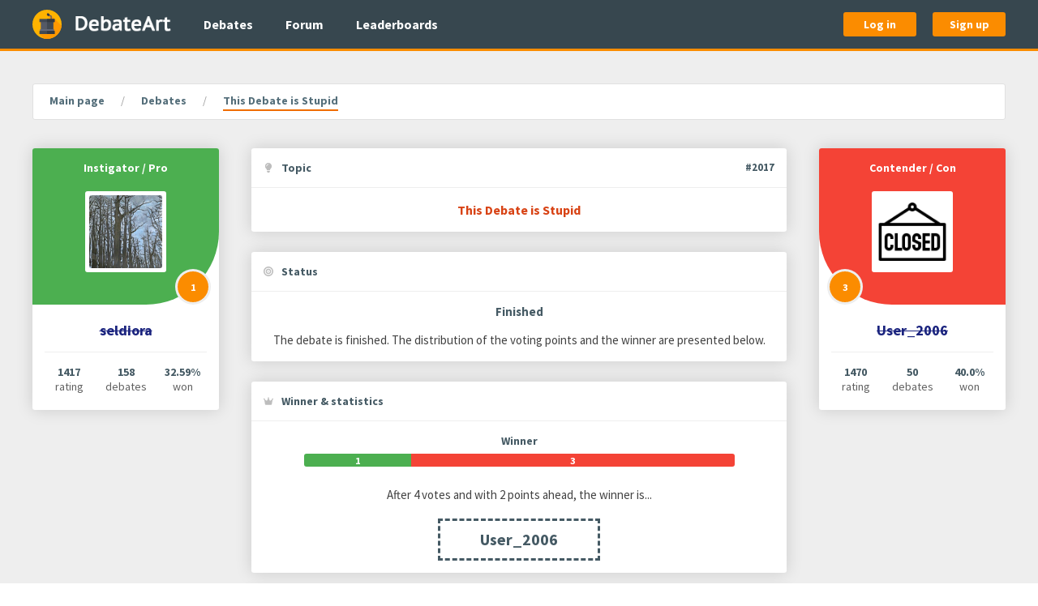

--- FILE ---
content_type: text/html; charset=utf-8
request_url: https://www.debateart.com/debates/2017-this-debate-is-stupid
body_size: 7637
content:
<!DOCTYPE html>
<html lang="en">
  <head>
    <meta charset="utf-8">
    <meta name="viewport" content="width=device-width, initial-scale=1.0, maximum-scale=1">


    <title> This Debate is Stupid </title>

      <meta name="description" content="let the games begin">

<meta content="GBURdjEFAl8gDy0OFhJUXCZAfTQEFX5Aj8K1d7V9LwHLGGd1BsLGTt64" name="csrf-token">





    <link rel="stylesheet" href="/css/main-43dab9dac42965f78698ae893e23090e.css?vsn=d">

    <link rel="apple-touch-icon" sizes="180x180" href="/apple-touch-icon-036f5499fd814a3ec746362065507e44.png?vsn=d">
    <link rel="icon" type="image/png" sizes="32x32" href="/favicon-32x32-833a71dbd46a3a88ebc53ef9b92c4464.png?vsn=d">
    <link rel="icon" type="image/png" sizes="16x16" href="/favicon-16x16-cb8816d658c86e815b9cb7027ecb1c85.png?vsn=d">
    <link rel="manifest" href="/webmanifest-88c6f1dcfbdd91dedaa5de14d5673c29.json?vsn=d">
    <link rel="mask-icon" href="/safari-pinned-tab-c743b3efb912fd1a8fd8e6bcd7f3d211.svg?vsn=d" color="#37474f">
    <link rel="shortcut icon" href="/favicon.ico" type="image/x-icon">
    <meta name="msapplication-TileColor" content="#37474f">
    <meta name="msapplication-TileImage" content="/mstile-150x150-446180539434e1ae3a85d444d2555248.png?vsn=d">
    <meta name="theme-color" content="#37474f">
<meta content="236636366955918" property="fb:app_id"><meta content="2141956212722125" property="fb:pages"><meta content="let the games begin" property="og:description"><meta content="/images/social-sharing/debateart-5361afc372cb60a4e29a559243209d30.jpg?vsn=d" property="og:image"><meta content="DebateArt.com" property="og:image:alt"><meta content="1875" property="og:image:height"><meta content="image/jpeg" property="og:image:type"><meta content="1875" property="og:image:width"><meta content="en_EN" property="og:locale"><meta content="DebateArt.com" property="og:site_name"><meta content="This Debate is Stupid" property="og:title"><meta content="website" property="og:type"><meta content="https://www.debateart.com/debates/2017-this-debate-is-stupid" property="og:url"><meta content="summary" property="twitter:card"><meta content="@DebateArt" property="twitter:creator"><meta content="let the games begin" property="twitter:description"><meta content="/images/social-sharing/debateart-5361afc372cb60a4e29a559243209d30.jpg?vsn=d" property="twitter:image"><meta content="@DebateArt" property="twitter:site"><meta content="This Debate is Stupid" property="twitter:title">


    <script defer src="/js/main-90e0d2a0056268d1909cd93b0af52358.js?vsn=d"></script>
    <script> </script> <!-- It prevents CSS transitions from triggering on page load, fuck knows why -->
  </head>

  <body class="" itemscope itemtype="http://schema.org/WebPage">
<header class="main-header">
  <div class="base-container">
    <div class="main-header__content">
      <a href="/" class="main-header__logo-link" title="Go to main page" aria-label="Go to main page">
        <img src="/images/logos/witness-97e89c0159dd49799b40cdc4204b016d.svg?vsn=d" class="main-header__logo-icon-image" alt="Witness stand">

        <img src="/images/logos/debate-art-bdbdabf603b44edec89b19a40f6c481a.png?vsn=d" class="main-header__logo-text-image" alt="DebateArt">
      </a>

      <nav class="main-header__nav-links">
        <ul class="main-header__nav-links-list">
          <li>
            <a href="/debates" class="main-header__nav-link">
              Debates
            </a>
          </li>

          <li>
            <a href="/forum" class="main-header__nav-link">
              Forum
            </a>
          </li>

          <li>
            <a href="/leaderboard/debates" class="main-header__nav-link">
              Leaderboards
            </a>
          </li>
        </ul>
      </nav>

        <div class="main-header__auth-buttons">
          <a href="/auth/login" class="button main-header__auth-button">
            Log in
          </a>

          <a href="/auth/sign-up" class="button main-header__auth-button">
            Sign up
          </a>
        </div>

      <div class="main-header__offcanvas-toggle">
        <a data-uk-navbar-toggle-icon data-uk-toggle class="main-header__offcanvas-toggle-link uk-navbar-toggle" href="#main-offcanvas" aria-label="Open hidden navigation">
        </a>
      </div>
    </div>
  </div>
</header>
<div id="main-offcanvas" class="main-offcanvas uk-offcanvas" data-uk-offcanvas="overlay: true; mode: push">
  <div class="uk-offcanvas-bar">
    <nav class="main-offcanvas__nav-links">
      <ul class="main-offcanvas__nav-links-list">
        <li class="main-offcanvas__nav-links-list-header">
          General
        </li>

        <li>
<a class="main-offcanvas__nav-link" href="/">
<svg aria-hidden="true" class="main-offcanvas__nav-link-icon" role="img"><use href="/images/font-awesome/solid-0e5db3f20896c591146c801e1871f219.svg?vsn=d#house"></use></svg>
            Home
</a>
        </li>

        <li>
<a class="main-offcanvas__nav-link" href="/debates">
<svg aria-hidden="true" class="main-offcanvas__nav-link-icon" role="img"><use href="/images/font-awesome/solid-0e5db3f20896c591146c801e1871f219.svg?vsn=d#comments"></use></svg>
            Debates
</a>
        </li>

        <li>
<a class="main-offcanvas__nav-link" href="/forum">
<svg aria-hidden="true" class="main-offcanvas__nav-link-icon" role="img"><use href="/images/font-awesome/solid-0e5db3f20896c591146c801e1871f219.svg?vsn=d#align-left"></use></svg>
            Forum
</a>
        </li>

        <li>
<a class="main-offcanvas__nav-link" href="/leaderboard/debates">
<svg aria-hidden="true" class="main-offcanvas__nav-link-icon" role="img"><use href="/images/font-awesome/solid-0e5db3f20896c591146c801e1871f219.svg?vsn=d#chart-line"></use></svg>
            Leaderboards
</a>
        </li>
      </ul>

        <ul class="main-offcanvas__nav-links-list">
          <li class="main-offcanvas__nav-links-list-header">
            Authentication
          </li>

          <li>
<a class="main-offcanvas__nav-link" href="/auth/login">
<svg aria-hidden="true" class="main-offcanvas__nav-link-icon" role="img"><use href="/images/font-awesome/solid-0e5db3f20896c591146c801e1871f219.svg?vsn=d#right-to-bracket"></use></svg>
              Log in
</a>
          </li>

          <li>
<a class="main-offcanvas__nav-link" href="/auth/sign-up">
<svg aria-hidden="true" class="main-offcanvas__nav-link-icon" role="img"><use href="/images/font-awesome/solid-0e5db3f20896c591146c801e1871f219.svg?vsn=d#user-plus"></use></svg>
              Sign up
</a>
          </li>
        </ul>

    </nav>
  </div>
</div>


    <main class="main-content ">
      <div class="base-container">
<nav class="breadcrumbs" aria-label="Breadcrumb">
  <ul itemscope itemprop="breadcrumb" itemtype="https://schema.org/BreadcrumbList" class="breadcrumbs__list">

      <li itemscope itemprop="itemListElement" itemtype="https://schema.org/ListItem" class="breadcrumbs__list-item">

          <a href="/" itemprop="item" class="breadcrumbs__link breadcrumbs__object">
            <span itemprop="name">Main page</span>
          </a>

        <meta itemprop="position" content="1">
      </li>

      <li itemscope itemprop="itemListElement" itemtype="https://schema.org/ListItem" class="breadcrumbs__list-item">

          <a href="/debates" itemprop="item" class="breadcrumbs__link breadcrumbs__object">
            <span itemprop="name">Debates</span>
          </a>

        <meta itemprop="position" content="2">
      </li>

      <li itemscope itemprop="itemListElement" itemtype="https://schema.org/ListItem" class="breadcrumbs__list-item">

          <span itemprop="name" class="breadcrumbs__text breadcrumbs__object">
This Debate is Stupid
          </span>

        <meta itemprop="position" content="3">
      </li>

  </ul>
</nav>
<div class="debate-show">
  <div class="debate-show__details">


<div class="debate-show__participant debate-show__participant--left debate-show__participant--pro">
  <div class="debate-show__participant-top">
    <div class="debate-show__participant-position">
Instigator / Pro
    </div>

    <div class="debate-show__participant-avatar">
      <a href="/members/seldiora" class="debate-show__participant-avatar-link" aria-label="Go to instigator's profile page">
<img alt="seldiora&#39;s avatar" class="debate-show__participant-avatar-image" src="https://files.debateart.com/profile_avatars/1381/naguumeubx3hpieoje2gmgfhoy3srkbi.jpg">
      </a>
    </div>

      <div class="debate-show__participant-points-wrap">
        <div class="debate-show__participant-points" data-uk-tooltip="The total number of received voting points">
1
        </div>
      </div>

  </div>

  <div class="debate-show__participant-body">
    <div class="debate-show__participant-username">
      <a href="/members/seldiora" class="debate-show__participant-username-link debate-show__participant-username-link--banned">
seldiora
      </a>
    </div>

    <div class="debate-show__participant-stats">
      <div class="debate-show__participant-stats-item">
        <div class="debate-show__participant-stats-number">
1417
        </div>

        <div class="debate-show__participant-stats-text">
          rating
        </div>
      </div>

      <div class="debate-show__participant-stats-item">
        <div class="debate-show__participant-stats-number">
158
        </div>

        <div class="debate-show__participant-stats-text">
          debates
        </div>
      </div>

      <div class="debate-show__participant-stats-item">
        <div class="debate-show__participant-stats-number">
32.59%
        </div>

        <div class="debate-show__participant-stats-text">
          won
        </div>
      </div>
    </div>
  </div>
</div>
    <div class="debate-show__state">
<div class="debate-show__topic debate-show__state-box">
  <div class="debate-show__state-box-header debate-show__state-box-item">
<svg aria-hidden="true" class="debate-show__state-box-header-icon" role="img"><use href="/images/font-awesome/solid-0e5db3f20896c591146c801e1871f219.svg?vsn=d#lightbulb"></use></svg>
    <div class="debate-show__state-box-header-text">
      Topic
    </div>

      <a href="/debates/2017-this-debate-is-stupid" rel="nofollow" class="debate-show__topic-number" title="Debate's number">
#2017
      </a>

  </div>

  <div class="debate-show__state-box-body">
    <h1 class="debate-show__topic-text debate-show__state-box-item">
This Debate is Stupid
    </h1>
  </div>
</div>

<div class="debate-show__status debate-show__state-box">
  <div class="debate-show__state-box-header debate-show__state-box-item">
<svg aria-hidden="true" class="debate-show__state-box-header-icon" role="img"><use href="/images/font-awesome/solid-0e5db3f20896c591146c801e1871f219.svg?vsn=d#bullseye"></use></svg>
    <div class="debate-show__state-box-header-text">
      Status
    </div>
  </div>

  <div class="debate-show__state-box-body">
    <div class="debate-show__status-name debate-show__state-box-item">
Finished
    </div>

    <p class="debate-show__status-description debate-show__state-box-item">
The debate is finished. The distribution of the voting points and the winner are presented below.
    </p>




  </div>
</div>

<div class="debate-show__winner debate-show__state-box">
  <div class="debate-show__state-box-header debate-show__state-box-item">
<svg aria-hidden="true" class="debate-show__state-box-header-icon" role="img"><use href="/images/font-awesome/solid-0e5db3f20896c591146c801e1871f219.svg?vsn=d#crown"></use></svg>
    <div class="debate-show__state-box-header-text">
      Winner & statistics
    </div>
  </div>

  <div class="debate-show__state-box-body">
    <div class="debate-show__winner-bars debate-show__state-box-item">


        <div class="debate-show__winner-bar">
          <div class="debate-show__winner-bar-label">
Winner
          </div>


          <div class="debate-show__winner-bar-strip">
            <div class="debate-show__winner-bar-strip-part debate-show__winner-bar-strip-part--left debate-show__winner-bar-strip-part--pro" style="flex-basis: 25%">
1
            </div>

            <div class="debate-show__winner-bar-strip-part debate-show__winner-bar-strip-part--right debate-show__winner-bar-strip-part--con" style="flex-basis: 75%">
3
            </div>
          </div>
        </div>

    </div>

    <p class="debate-show__winner-pretext debate-show__state-box-item">
After 4 votes and with 2 points ahead, the winner is...
    </p>

    <div class="debate-show__winner-name debate-show__state-box-item">
      <div class="debate-show__winner-name-text">
User_2006
      </div>
    </div>
  </div>
</div>



<div class="debate-show__tags debate-show__state-box">
  <div class="debate-show__state-box-header debate-show__state-box-item">
<svg aria-hidden="true" class="debate-show__state-box-header-icon" role="img"><use href="/images/font-awesome/solid-0e5db3f20896c591146c801e1871f219.svg?vsn=d#tag"></use></svg>
    <div class="debate-show__state-box-header-text">
      Tags
    </div>
  </div>

  <div class="debate-show__state-box-body">
    <div class="debate-show__state-box-item debate-show__tags-list">

        <div class="debate-show__tags-item">
          <a class="debate-show__tags-link" href="/tags/10001-miscellaneous/debates" title="Show information about this tag">
Miscellaneous
          </a>
        </div>

    </div>
  </div>
</div>


<div class="debate-show__params debate-show__state-box debate-show__state-box--compressed">
  <div class="debate-show__state-box-header debate-show__state-box-item">
<svg aria-hidden="true" class="debate-show__state-box-header-icon" role="img"><use href="/images/font-awesome/solid-0e5db3f20896c591146c801e1871f219.svg?vsn=d#circle-info"></use></svg>
    <div class="debate-show__state-box-header-text">
      Parameters
    </div>
  </div>

  <div class="debate-show__state-box-body">
    <dl>
      <div class="debate-show__params-item debate-show__state-box-item">
        <dt class="debate-show__params-item-name">
Publication date
        </dt>

        <dd class="debate-show__params-item-value">

<time datetime="2020-05-17T01:33:01Z">05.17.2020 01:33AM</time>

        </dd>
      </div>

      <div class="debate-show__params-item debate-show__state-box-item">
        <dt class="debate-show__params-item-name">
Last updated date
        </dt>

        <dd class="debate-show__params-item-value">
<time datetime="2020-05-25T00:28:15Z">05.25.2020 12:28AM</time>
        </dd>
      </div>

      <div class="debate-show__params-item debate-show__state-box-item">
        <dt class="debate-show__params-item-name">
Type
        </dt>

        <dd class="debate-show__params-item-value">
Standard
        </dd>
      </div>

      <div class="debate-show__params-item debate-show__state-box-item">
        <dt class="debate-show__params-item-name">
Number of rounds
        </dt>

        <dd class="debate-show__params-item-value">
1
        </dd>
      </div>

      <div class="debate-show__params-item debate-show__state-box-item">
        <dt class="debate-show__params-item-name">
Time for argument
        </dt>

        <dd class="debate-show__params-item-value">
One day
        </dd>
      </div>

      <div class="debate-show__params-item debate-show__state-box-item">
        <dt class="debate-show__params-item-name">
Max argument characters
        </dt>

        <dd class="debate-show__params-item-value">
100
        </dd>
      </div>

      <div class="debate-show__params-item debate-show__state-box-item">
        <dt class="debate-show__params-item-name">
Voting period
        </dt>

        <dd class="debate-show__params-item-value">
One week
        </dd>
      </div>

      <div class="debate-show__params-item debate-show__state-box-item">
        <dt class="debate-show__params-item-name">
Point system
        </dt>

        <dd class="debate-show__params-item-value">
Winner selection
        </dd>
      </div>

      <div class="debate-show__params-item debate-show__state-box-item">
        <dt class="debate-show__params-item-name">
Voting system
        </dt>

        <dd class="debate-show__params-item-value">
Open
        </dd>
      </div>

    </dl>
  </div>
</div>
    </div>



<div class="debate-show__participant debate-show__participant--right debate-show__participant--con ">
  <div class="debate-show__participant-top">
    <div class="debate-show__participant-position">
Contender / Con
    </div>

    <div class="debate-show__participant-avatar">

        <a href="/members/User_2006" class="debate-show__participant-avatar-link" aria-label="Go to contender's profile page">
<img alt="User_2006&#39;s avatar" class="debate-show__participant-avatar-image" src="https://files.debateart.com/profile_avatars/1287/ckcvzytrtf2ae2xhyzo6vjnddcumlvhj.png">
        </a>

    </div>

      <div class="debate-show__participant-points-wrap">
        <div class="debate-show__participant-points" data-uk-tooltip="The total number of received voting points">
3
        </div>
      </div>

  </div>

  <div class="debate-show__participant-body">
    <div class="debate-show__participant-username">

        <a href="/members/User_2006" class="debate-show__participant-username-link debate-show__participant-username-link--banned">
User_2006
        </a>

    </div>

    <div class="debate-show__participant-stats">
      <div class="debate-show__participant-stats-item">
        <div class="debate-show__participant-stats-number">

1470

        </div>

        <div class="debate-show__participant-stats-text">
          rating
        </div>
      </div>

      <div class="debate-show__participant-stats-item">
        <div class="debate-show__participant-stats-number">

50

        </div>

        <div class="debate-show__participant-stats-text">
          debates
        </div>
      </div>

      <div class="debate-show__participant-stats-item">
        <div class="debate-show__participant-stats-number">

40.0%

        </div>

        <div class="debate-show__participant-stats-text">
          won
        </div>
      </div>
    </div>
  </div>
</div>
  </div>

  <div class="debate-show__main-content">
<div class="debate-show__description debate-show__state-box">
  <div class="debate-show__state-box-header debate-show__state-box-item">
<svg aria-hidden="true" class="debate-show__state-box-header-icon" role="img"><use href="/images/font-awesome/solid-0e5db3f20896c591146c801e1871f219.svg?vsn=d#align-justify"></use></svg>
    <div class="debate-show__state-box-header-text debate-show__state-box-header-text--wide">
      Description
    </div>
  </div>

  <div class="debate-show__state-box-body">

    <div class="debate-show__description-text  debate-show__state-box-item">

<p class="debate-show__description-text-block">&quot;stupid&quot; definition: having or showing a great lack of intelligence or common sense.</p>
<p class="debate-show__description-text-block">This debate: this exact argument we are having</p>
<p class="debate-show__description-text-block">Burden of proof is shared</p>


    </div>
  </div>
</div>

<ul class="debate-show__tabs" role="tablist" aria-label="Debate's content sections">
  <li class="debate-show__tab debate-show__tab--active" role="presentation">
    <a href="#" id="arguments-tab-link" class="debate-show__tab-link" data-tab="arguments" role="tab" rel="nofollow" aria-selected="true" aria-controls="arguments-tab-panel">
      Arguments (
      <span class="debate-show__tab-counter">
2
      </span>
      )
    </a>
  </li>

  <li class="debate-show__tab " role="presentation">
    <a href="#" id="comments-tab-link" class="debate-show__tab-link" data-tab="comments" role="tab" rel="nofollow" aria-selected="false" aria-controls="comments-tab-panel">
      Comments (
      <span class="debate-show__tab-counter">
13
      </span>
      )
    </a>
  </li>

  <li class="debate-show__tab " role="presentation">
    <a href="#" id="votes-tab-link" class="debate-show__tab-link" data-tab="votes" role="tab" rel="nofollow" aria-selected="false" aria-controls="votes-tab-panel">
      Votes (
      <span class="debate-show__tab-counter">
4
      </span>
      )
    </a>
  </li>
</ul>
    <div class="debate-show__tab-panels">

<div id="arguments-tab-panel" class="debate-show__tab-panel debate-show__tab-panel--active" role="tabpanel" aria-hidden="false" aria-labelledby="arguments-tab-link">

    <div class="debate-show__round">
      <div class="debate-show__round-label debate-show__round-label--1">
        Round 1
      </div>



  <div data-number="1" class="debate-show__argument debate-show__item ">
    <div class="debate-show__item-author">
      <div class="debate-show__item-author-avatar">
        <a href="/members/seldiora" class="debate-show__item-author-avatar-link" aria-label="Go to authors's profile page">
<img alt="seldiora&#39;s avatar" class="debate-show__item-author-avatar-image" src="https://files.debateart.com/profile_avatars/1381/naguumeubx3hpieoje2gmgfhoy3srkbi.jpg">
        </a>
      </div>

      <div class="debate-show__item-author-details">
        <div class="debate-show__item-author-username">
          <a href="/members/seldiora" class="debate-show__item-author-username-link debate-show__item-author-username-link--banned">
seldiora
          </a>
        </div>

        <div class="debate-show__item-author-timestamp">
<time datetime="2020-05-18T00:25:55Z">05.18.2020 12:25AM</time>
        </div>
      </div>
    </div>

    <div class="debate-show__item-meta">
      <div class="debate-show__argument-role">
Pro
      </div>

      <a href="/debates/2017-this-debate-is-stupid?argument_number=1" rel="nofollow" class="debate-show__item-anchor" title="Link to this argument" aria-label="Link to argument number 1">
#1
      </a>
    </div>

      <div class="debate-show__argument-text">
<div>this debate is stupid because I can't even refute my opponent. Also the character limit is too short.</div>
      </div>

  </div>




  <div data-number="2" class="debate-show__argument debate-show__item ">
    <div class="debate-show__item-author">
      <div class="debate-show__item-author-avatar">
        <a href="/members/User_2006" class="debate-show__item-author-avatar-link" aria-label="Go to authors's profile page">
<img alt="User_2006&#39;s avatar" class="debate-show__item-author-avatar-image" src="https://files.debateart.com/profile_avatars/1287/ckcvzytrtf2ae2xhyzo6vjnddcumlvhj.png">
        </a>
      </div>

      <div class="debate-show__item-author-details">
        <div class="debate-show__item-author-username">
          <a href="/members/User_2006" class="debate-show__item-author-username-link debate-show__item-author-username-link--banned">
User_2006
          </a>
        </div>

        <div class="debate-show__item-author-timestamp">
<time datetime="2020-05-18T00:28:15Z">05.18.2020 12:28AM</time>
        </div>
      </div>
    </div>

    <div class="debate-show__item-meta">
      <div class="debate-show__argument-role">
Con
      </div>

      <a href="/debates/2017-this-debate-is-stupid?argument_number=2" rel="nofollow" class="debate-show__item-anchor" title="Link to this argument" aria-label="Link to argument number 2">
#2
      </a>
    </div>

      <div class="debate-show__argument-text">
<div>Accepting a debate is not stupid. An ability and desire to debate demonstrate real intelligence.<br /></div>
      </div>

  </div>

    </div>

</div>

<div id="comments-tab-panel" class="debate-show__tab-panel " role="tabpanel" aria-hidden="true" aria-labelledby="comments-tab-link">




    <div class="debate-show__comments">




<div data-number="13" class="debate-show__comment debate-show__item  ">
  <div class="debate-show__item-author">
    <div class="debate-show__item-author-avatar">
      <a href="/members/User_2006" class="debate-show__item-author-avatar-link" aria-label="Go to author's profile page">
<img alt="User_2006&#39;s avatar" class="debate-show__item-author-avatar-image" src="https://files.debateart.com/profile_avatars/1287/ckcvzytrtf2ae2xhyzo6vjnddcumlvhj.png">
      </a>
    </div>

    <div class="debate-show__item-author-details">
      <div class="debate-show__item-author-username">
        <a href="/members/User_2006" class="debate-show__item-author-username-link debate-show__item-author-username-link--banned">
User_2006
        </a>
      </div>

      <div class="debate-show__item-author-timestamp">
<time datetime="2020-05-18T02:57:14Z">05.18.2020 02:57AM</time>
      </div>
    </div>
  </div>

  <div class="debate-show__item-meta">

    <a href="/debates/2017/comments/26610" rel="nofollow" class="debate-show__item-anchor" title="Link to this comment" aria-label="Link to a comment number 13">
#13
    </a>
  </div>

    <div class="debate-show__comment-mentions">
      <span class="debate-show__comment-mentions-pointer"> --> </span>

        <div class="debate-show__comment-mention ">
          <span class="debate-show__comment-mention-text">
@truthbomb
          </span>
        </div>

    </div>

  <div class="debate-show__comment-text debate-show__item-text">
<p class="debate-show__item-text-block">Did you come from DDO? Because this is how DDO verifies.</p>

  </div>
</div>




<div data-number="12" class="debate-show__comment debate-show__item  ">
  <div class="debate-show__item-author">
    <div class="debate-show__item-author-avatar">
      <a href="/members/truthbomb" class="debate-show__item-author-avatar-link" aria-label="Go to author's profile page">
<img alt="truthbomb&#39;s avatar" class="debate-show__item-author-avatar-image" src="https://secure.gravatar.com/avatar/3e428eae34e34887e1ec25c701965bba?s=400&amp;d=identicon">
      </a>
    </div>

    <div class="debate-show__item-author-details">
      <div class="debate-show__item-author-username">
        <a href="/members/truthbomb" class="debate-show__item-author-username-link debate-show__item-author-username-link--banned">
truthbomb
        </a>
      </div>

      <div class="debate-show__item-author-timestamp">
<time datetime="2020-05-18T01:56:14Z">05.18.2020 01:56AM</time>
      </div>
    </div>
  </div>

  <div class="debate-show__item-meta">

    <a href="/debates/2017/comments/26600" rel="nofollow" class="debate-show__item-anchor" title="Link to this comment" aria-label="Link to a comment number 12">
#12
    </a>
  </div>

  <div class="debate-show__comment-text debate-show__item-text">
<p class="debate-show__item-text-block">Cool, I thought it might involve a verified phone number or something.</p>

  </div>
</div>




<div data-number="11" class="debate-show__comment debate-show__item  ">
  <div class="debate-show__item-author">
    <div class="debate-show__item-author-avatar">
      <a href="/members/Barney" class="debate-show__item-author-avatar-link" aria-label="Go to author's profile page">
<img alt="Barney&#39;s avatar" class="debate-show__item-author-avatar-image" src="https://files.debateart.com/profile_avatars/89/fuewugudl5su642un2ekwp64yvr6qhwr.png">
      </a>
    </div>

    <div class="debate-show__item-author-details">
      <div class="debate-show__item-author-username">
        <a href="/members/Barney" class="debate-show__item-author-username-link debate-show__item-author-username-link--privileged">
Barney
        </a>
      </div>

      <div class="debate-show__item-author-timestamp">
<time datetime="2020-05-18T01:54:04Z">05.18.2020 01:54AM</time>
      </div>
    </div>
  </div>

  <div class="debate-show__item-meta">

    <a href="/debates/2017/comments/26598" rel="nofollow" class="debate-show__item-anchor" title="Link to this comment" aria-label="Link to a comment number 11">
#11
    </a>
  </div>

    <div class="debate-show__comment-mentions">
      <span class="debate-show__comment-mentions-pointer"> --> </span>

        <div class="debate-show__comment-mention ">
          <span class="debate-show__comment-mention-text">
@truthbomb
          </span>
        </div>

    </div>

  <div class="debate-show__comment-text debate-show__item-text">
<p class="debate-show__item-text-block">Pretty much you need to complete two debates or play a game of Mafia, then you can vote.</p>

  </div>
</div>




<div data-number="10" class="debate-show__comment debate-show__item  ">
  <div class="debate-show__item-author">
    <div class="debate-show__item-author-avatar">
      <a href="/members/truthbomb" class="debate-show__item-author-avatar-link" aria-label="Go to author's profile page">
<img alt="truthbomb&#39;s avatar" class="debate-show__item-author-avatar-image" src="https://secure.gravatar.com/avatar/3e428eae34e34887e1ec25c701965bba?s=400&amp;d=identicon">
      </a>
    </div>

    <div class="debate-show__item-author-details">
      <div class="debate-show__item-author-username">
        <a href="/members/truthbomb" class="debate-show__item-author-username-link debate-show__item-author-username-link--banned">
truthbomb
        </a>
      </div>

      <div class="debate-show__item-author-timestamp">
<time datetime="2020-05-18T01:49:18Z">05.18.2020 01:49AM</time>
      </div>
    </div>
  </div>

  <div class="debate-show__item-meta">

    <a href="/debates/2017/comments/26597" rel="nofollow" class="debate-show__item-anchor" title="Link to this comment" aria-label="Link to a comment number 10">
#10
    </a>
  </div>

  <div class="debate-show__comment-text debate-show__item-text">
<p class="debate-show__item-text-block">How do I vote?</p>

  </div>
</div>




<div data-number="9" class="debate-show__comment debate-show__item  ">
  <div class="debate-show__item-author">
    <div class="debate-show__item-author-avatar">
      <a href="/members/seldiora" class="debate-show__item-author-avatar-link" aria-label="Go to author's profile page">
<img alt="seldiora&#39;s avatar" class="debate-show__item-author-avatar-image" src="https://files.debateart.com/profile_avatars/1381/naguumeubx3hpieoje2gmgfhoy3srkbi.jpg">
      </a>
    </div>

    <div class="debate-show__item-author-details">
      <div class="debate-show__item-author-username">
        <a href="/members/seldiora" class="debate-show__item-author-username-link debate-show__item-author-username-link--banned">
seldiora
        </a>
      </div>

      <div class="debate-show__item-author-timestamp">
<time datetime="2020-05-18T00:33:01Z">05.18.2020 12:33AM</time>
      </div>
    </div>
  </div>

  <div class="debate-show__item-meta">

    <a href="/debates/2017/comments/26595" rel="nofollow" class="debate-show__item-anchor" title="Link to this comment" aria-label="Link to a comment number 9">
#9
    </a>
  </div>

  <div class="debate-show__comment-text debate-show__item-text">
<p class="debate-show__item-text-block">oh, not bad...</p>

  </div>
</div>




<div data-number="8" class="debate-show__comment debate-show__item  ">
  <div class="debate-show__item-author">
    <div class="debate-show__item-author-avatar">
      <a href="/members/User_2006" class="debate-show__item-author-avatar-link" aria-label="Go to author's profile page">
<img alt="User_2006&#39;s avatar" class="debate-show__item-author-avatar-image" src="https://files.debateart.com/profile_avatars/1287/ckcvzytrtf2ae2xhyzo6vjnddcumlvhj.png">
      </a>
    </div>

    <div class="debate-show__item-author-details">
      <div class="debate-show__item-author-username">
        <a href="/members/User_2006" class="debate-show__item-author-username-link debate-show__item-author-username-link--banned">
User_2006
        </a>
      </div>

      <div class="debate-show__item-author-timestamp">
<time datetime="2020-05-18T00:27:16Z">05.18.2020 12:27AM</time>
      </div>
    </div>
  </div>

  <div class="debate-show__item-meta">

    <a href="/debates/2017/comments/26594" rel="nofollow" class="debate-show__item-anchor" title="Link to this comment" aria-label="Link to a comment number 8">
#8
    </a>
  </div>

  <div class="debate-show__comment-text debate-show__item-text">
<p class="debate-show__item-text-block">Okie, it is intentional.</p>

  </div>
</div>




<div data-number="7" class="debate-show__comment debate-show__item  ">
  <div class="debate-show__item-author">
    <div class="debate-show__item-author-avatar">
      <a href="/members/User_2006" class="debate-show__item-author-avatar-link" aria-label="Go to author's profile page">
<img alt="User_2006&#39;s avatar" class="debate-show__item-author-avatar-image" src="https://files.debateart.com/profile_avatars/1287/ckcvzytrtf2ae2xhyzo6vjnddcumlvhj.png">
      </a>
    </div>

    <div class="debate-show__item-author-details">
      <div class="debate-show__item-author-username">
        <a href="/members/User_2006" class="debate-show__item-author-username-link debate-show__item-author-username-link--banned">
User_2006
        </a>
      </div>

      <div class="debate-show__item-author-timestamp">
<time datetime="2020-05-17T20:45:50Z">05.17.2020 08:45PM</time>
      </div>
    </div>
  </div>

  <div class="debate-show__item-meta">

    <a href="/debates/2017/comments/26581" rel="nofollow" class="debate-show__item-anchor" title="Link to this comment" aria-label="Link to a comment number 7">
#7
    </a>
  </div>

  <div class="debate-show__comment-text debate-show__item-text">
<p class="debate-show__item-text-block">100 characters?? That is not enough to unleash my true potential. I usually write 2000 characters in a normal debate on a good day.</p>

  </div>
</div>




<div data-number="6" class="debate-show__comment debate-show__item  ">
  <div class="debate-show__item-author">
    <div class="debate-show__item-author-avatar">
      <a href="/members/Fruit_Inspector" class="debate-show__item-author-avatar-link" aria-label="Go to author's profile page">
<img alt="Fruit_Inspector&#39;s avatar" class="debate-show__item-author-avatar-image" src="https://files.debateart.com/profile_avatars/965/lf4wmyothmhchcbzfpn2fjiabnd6af3k.png">
      </a>
    </div>

    <div class="debate-show__item-author-details">
      <div class="debate-show__item-author-username">
        <a href="/members/Fruit_Inspector" class="debate-show__item-author-username-link">
Fruit_Inspector
        </a>
      </div>

      <div class="debate-show__item-author-timestamp">
<time datetime="2020-05-17T13:55:19Z">05.17.2020 01:55PM</time>
      </div>
    </div>
  </div>

  <div class="debate-show__item-meta">

    <a href="/debates/2017/comments/26575" rel="nofollow" class="debate-show__item-anchor" title="Link to this comment" aria-label="Link to a comment number 6">
#6
    </a>
  </div>

  <div class="debate-show__comment-text debate-show__item-text">
<p class="debate-show__item-text-block">Defining your terms is a very smart move in any debate...wait a minute...</p>

  </div>
</div>




<div data-number="5" class="debate-show__comment debate-show__item  ">
  <div class="debate-show__item-author">
    <div class="debate-show__item-author-avatar">
      <a href="/members/Melcharaz" class="debate-show__item-author-avatar-link" aria-label="Go to author's profile page">
<img alt="Melcharaz&#39;s avatar" class="debate-show__item-author-avatar-image" src="https://files.debateart.com/profile_avatars/593/cqkulk7ssojobwnpsljvmarwgchabmgg.jpg">
      </a>
    </div>

    <div class="debate-show__item-author-details">
      <div class="debate-show__item-author-username">
        <a href="/members/Melcharaz" class="debate-show__item-author-username-link debate-show__item-author-username-link--banned">
Melcharaz
        </a>
      </div>

      <div class="debate-show__item-author-timestamp">
<time datetime="2020-05-17T04:13:45Z">05.17.2020 04:13AM</time>
      </div>
    </div>
  </div>

  <div class="debate-show__item-meta">

    <a href="/debates/2017/comments/26568" rel="nofollow" class="debate-show__item-anchor" title="Link to this comment" aria-label="Link to a comment number 5">
#5
    </a>
  </div>

  <div class="debate-show__comment-text debate-show__item-text">
<p class="debate-show__item-text-block">Alrighty. Have fun!</p>

  </div>
</div>




<div data-number="4" class="debate-show__comment debate-show__item  ">
  <div class="debate-show__item-author">
    <div class="debate-show__item-author-avatar">
      <a href="/members/User_2006" class="debate-show__item-author-avatar-link" aria-label="Go to author's profile page">
<img alt="User_2006&#39;s avatar" class="debate-show__item-author-avatar-image" src="https://files.debateart.com/profile_avatars/1287/ckcvzytrtf2ae2xhyzo6vjnddcumlvhj.png">
      </a>
    </div>

    <div class="debate-show__item-author-details">
      <div class="debate-show__item-author-username">
        <a href="/members/User_2006" class="debate-show__item-author-username-link debate-show__item-author-username-link--banned">
User_2006
        </a>
      </div>

      <div class="debate-show__item-author-timestamp">
<time datetime="2020-05-17T03:51:00Z">05.17.2020 03:51AM</time>
      </div>
    </div>
  </div>

  <div class="debate-show__item-meta">

    <a href="/debates/2017/comments/26564" rel="nofollow" class="debate-show__item-anchor" title="Link to this comment" aria-label="Link to a comment number 4">
#4
    </a>
  </div>

  <div class="debate-show__comment-text debate-show__item-text">
<p class="debate-show__item-text-block">This time, I am not being the semantic man I had been. Being pragmatic is rather useful in this debate.</p>

  </div>
</div>




<div data-number="3" class="debate-show__comment debate-show__item  ">
  <div class="debate-show__item-author">
    <div class="debate-show__item-author-avatar">
      <a href="/members/Melcharaz" class="debate-show__item-author-avatar-link" aria-label="Go to author's profile page">
<img alt="Melcharaz&#39;s avatar" class="debate-show__item-author-avatar-image" src="https://files.debateart.com/profile_avatars/593/cqkulk7ssojobwnpsljvmarwgchabmgg.jpg">
      </a>
    </div>

    <div class="debate-show__item-author-details">
      <div class="debate-show__item-author-username">
        <a href="/members/Melcharaz" class="debate-show__item-author-username-link debate-show__item-author-username-link--banned">
Melcharaz
        </a>
      </div>

      <div class="debate-show__item-author-timestamp">
<time datetime="2020-05-17T03:40:22Z">05.17.2020 03:40AM</time>
      </div>
    </div>
  </div>

  <div class="debate-show__item-meta">

    <a href="/debates/2017/comments/26561" rel="nofollow" class="debate-show__item-anchor" title="Link to this comment" aria-label="Link to a comment number 3">
#3
    </a>
  </div>

  <div class="debate-show__comment-text debate-show__item-text">
<p class="debate-show__item-text-block">Semantically. Every debate is stupid.<br>
Stupid<br>
Having or showing a great lack of intelligence or common sense.<br>
Only if we become omniscient is any debate not stupid. But then again, it would be stupid to have a debate if you are omniscient. Unless you just want a non omniscient being to realize they are stupid.</p>
<p class="debate-show__item-text-block">This would be better debate, i think.</p>

  </div>
</div>




<div data-number="2" class="debate-show__comment debate-show__item  ">
  <div class="debate-show__item-author">
    <div class="debate-show__item-author-avatar">
      <a href="/members/User_2006" class="debate-show__item-author-avatar-link" aria-label="Go to author's profile page">
<img alt="User_2006&#39;s avatar" class="debate-show__item-author-avatar-image" src="https://files.debateart.com/profile_avatars/1287/ckcvzytrtf2ae2xhyzo6vjnddcumlvhj.png">
      </a>
    </div>

    <div class="debate-show__item-author-details">
      <div class="debate-show__item-author-username">
        <a href="/members/User_2006" class="debate-show__item-author-username-link debate-show__item-author-username-link--banned">
User_2006
        </a>
      </div>

      <div class="debate-show__item-author-timestamp">
<time datetime="2020-05-17T03:09:43Z">05.17.2020 03:09AM</time>
      </div>
    </div>
  </div>

  <div class="debate-show__item-meta">

    <a href="/debates/2017/comments/26560" rel="nofollow" class="debate-show__item-anchor" title="Link to this comment" aria-label="Link to a comment number 2">
#2
    </a>
  </div>

  <div class="debate-show__comment-text debate-show__item-text">
<p class="debate-show__item-text-block">I know this may seem like an easy win for me, but strong disagreement exists.</p>

  </div>
</div>




<div data-number="1" class="debate-show__comment debate-show__item  ">
  <div class="debate-show__item-author">
    <div class="debate-show__item-author-avatar">
      <a href="/members/Barney" class="debate-show__item-author-avatar-link" aria-label="Go to author's profile page">
<img alt="Barney&#39;s avatar" class="debate-show__item-author-avatar-image" src="https://files.debateart.com/profile_avatars/89/fuewugudl5su642un2ekwp64yvr6qhwr.png">
      </a>
    </div>

    <div class="debate-show__item-author-details">
      <div class="debate-show__item-author-username">
        <a href="/members/Barney" class="debate-show__item-author-username-link debate-show__item-author-username-link--privileged">
Barney
        </a>
      </div>

      <div class="debate-show__item-author-timestamp">
<time datetime="2020-05-17T01:54:50Z">05.17.2020 01:54AM</time>
      </div>
    </div>
  </div>

  <div class="debate-show__item-meta">

    <a href="/debates/2017/comments/26556" rel="nofollow" class="debate-show__item-anchor" title="Link to this comment" aria-label="Link to a comment number 1">
#1
    </a>
  </div>

    <div class="debate-show__comment-mentions">
      <span class="debate-show__comment-mentions-pointer"> --> </span>

        <div class="debate-show__comment-mention ">
          <span class="debate-show__comment-mention-text">
@seldiora
          </span>
        </div>

    </div>

  <div class="debate-show__comment-text debate-show__item-text">
<p class="debate-show__item-text-block">I suggest making it two rounds, as single rounds deny you any chance to make dumb replies, in turn automatically dropping every point con raises. Which yes is stupid, but perhaps too stupid to give you the win you seek.</p>

  </div>
</div>

    </div>


</div>

<div id="votes-tab-panel" class="debate-show__tab-panel " role="tabpanel" aria-hidden="true" aria-labelledby="votes-tab-link">




    <div class="debate-show__votes">



<div data-number="4" class="debate-show__vote debate-show__item ">
  <div class="debate-show__item-author">
    <div class="debate-show__item-author-avatar">
      <a href="/members/RationalMadman" class="debate-show__item-author-avatar-link" aria-label="Go to author's profile page">
<img alt="RationalMadman&#39;s avatar" class="debate-show__item-author-avatar-image" src="https://files.debateart.com/profile_avatars/28/cl7o4cmnml4qzwhf7uwyuwaztuo6zpje.jpg">
      </a>
    </div>

    <div class="debate-show__item-author-details">
      <div class="debate-show__item-author-username">
        <a href="/members/RationalMadman" class="debate-show__item-author-username-link debate-show__item-author-username-link--banned">
RationalMadman
        </a>
      </div>

      <div class="debate-show__item-author-timestamp">
<time datetime="2020-05-23T14:11:25Z">05.23.2020 02:11PM</time>
      </div>
    </div>
  </div>

  <div class="debate-show__item-meta">

    <a href="/debates/2017/votes/5010" rel="nofollow" class="debate-show__item-anchor" title="Link to this vote" aria-label="Link to a vote number 4">
#4
    </a>
  </div>

  <div class="debate-show__vote-table">
    <div class="debate-show__vote-table-row">
      <div class="debate-show__vote-table-header debate-show__vote-table-header--criterion">
        Criterion
      </div>

      <div class="debate-show__vote-table-header debate-show__vote-table-header--option debate-show__vote-table-header--instigator">
Pro
      </div>

      <div class="debate-show__vote-table-header debate-show__vote-table-header--option debate-show__vote-table-header--tie">
        Tie
      </div>

      <div class="debate-show__vote-table-header debate-show__vote-table-header--option debate-show__vote-table-header--contender">
Con
      </div>

      <div class="debate-show__vote-table-header debate-show__vote-table-header--points">
        Points
      </div>
    </div>


      <div class="debate-show__vote-table-row">
        <div class="debate-show__vote-table-cell debate-show__vote-table-cell--criterion">
Winner
        </div>

        <div class="debate-show__vote-table-cell debate-show__vote-table-cell--option debate-show__vote-table-cell--instigator">

<svg class="debate-show__vote-table-icon debate-show__vote-table-icon--check" role="img"><use href="/images/font-awesome/solid-0e5db3f20896c591146c801e1871f219.svg?vsn=d#check"></use></svg>

        </div>

        <div class="debate-show__vote-table-cell debate-show__vote-table-cell--option debate-show__vote-table-cell--tie">

<svg class="debate-show__vote-table-icon debate-show__vote-table-icon--cross" role="img"><use href="/images/font-awesome/solid-0e5db3f20896c591146c801e1871f219.svg?vsn=d#xmark"></use></svg>

        </div>

        <div class="debate-show__vote-table-cell debate-show__vote-table-cell--option debate-show__vote-table-cell--contender">

<svg class="debate-show__vote-table-icon debate-show__vote-table-icon--cross" role="img"><use href="/images/font-awesome/solid-0e5db3f20896c591146c801e1871f219.svg?vsn=d#xmark"></use></svg>

        </div>

        <div class="debate-show__vote-table-cell debate-show__vote-table-cell--points">
1 point(s)
        </div>
      </div>

  </div>

  <div class="debate-show__vote-reason-pretext">
    Reason:
  </div>

  <div class="debate-show__vote-reason debate-show__item-text">
<p class="debate-show__item-text-block">I genuinely don&#39;t understand Con&#39;s argument. This wasn&#39;t a question of whether or not accepting the debate was stupid. Also, his second sentence is not a sentence, it seems to be leading somewhere but never gets there.</p>
<p class="debate-show__item-text-block">Pro wins because Pro gives two clear cut ways that the debate is supposedly stupid:</p>
<p class="debate-show__item-text-block">1) character count being too short<br>
2) that Pro can&#39;t defend against Con&#39;s rebuttals</p>

  </div>
</div>



<div data-number="3" class="debate-show__vote debate-show__item ">
  <div class="debate-show__item-author">
    <div class="debate-show__item-author-avatar">
      <a href="/members/PressF4Respect" class="debate-show__item-author-avatar-link" aria-label="Go to author's profile page">
<img alt="PressF4Respect&#39;s avatar" class="debate-show__item-author-avatar-image" src="https://files.debateart.com/profile_avatars/895/ie6u7r6kjwkipkj3sx6icphgodnyn63s.jpg">
      </a>
    </div>

    <div class="debate-show__item-author-details">
      <div class="debate-show__item-author-username">
        <a href="/members/PressF4Respect" class="debate-show__item-author-username-link">
PressF4Respect
        </a>
      </div>

      <div class="debate-show__item-author-timestamp">
<time datetime="2020-05-18T01:52:21Z">05.18.2020 01:52AM</time>
      </div>
    </div>
  </div>

  <div class="debate-show__item-meta">

    <a href="/debates/2017/votes/4959" rel="nofollow" class="debate-show__item-anchor" title="Link to this vote" aria-label="Link to a vote number 3">
#3
    </a>
  </div>

  <div class="debate-show__vote-table">
    <div class="debate-show__vote-table-row">
      <div class="debate-show__vote-table-header debate-show__vote-table-header--criterion">
        Criterion
      </div>

      <div class="debate-show__vote-table-header debate-show__vote-table-header--option debate-show__vote-table-header--instigator">
Pro
      </div>

      <div class="debate-show__vote-table-header debate-show__vote-table-header--option debate-show__vote-table-header--tie">
        Tie
      </div>

      <div class="debate-show__vote-table-header debate-show__vote-table-header--option debate-show__vote-table-header--contender">
Con
      </div>

      <div class="debate-show__vote-table-header debate-show__vote-table-header--points">
        Points
      </div>
    </div>


      <div class="debate-show__vote-table-row">
        <div class="debate-show__vote-table-cell debate-show__vote-table-cell--criterion">
Winner
        </div>

        <div class="debate-show__vote-table-cell debate-show__vote-table-cell--option debate-show__vote-table-cell--instigator">

<svg class="debate-show__vote-table-icon debate-show__vote-table-icon--cross" role="img"><use href="/images/font-awesome/solid-0e5db3f20896c591146c801e1871f219.svg?vsn=d#xmark"></use></svg>

        </div>

        <div class="debate-show__vote-table-cell debate-show__vote-table-cell--option debate-show__vote-table-cell--tie">

<svg class="debate-show__vote-table-icon debate-show__vote-table-icon--cross" role="img"><use href="/images/font-awesome/solid-0e5db3f20896c591146c801e1871f219.svg?vsn=d#xmark"></use></svg>

        </div>

        <div class="debate-show__vote-table-cell debate-show__vote-table-cell--option debate-show__vote-table-cell--contender">

<svg class="debate-show__vote-table-icon debate-show__vote-table-icon--check" role="img"><use href="/images/font-awesome/solid-0e5db3f20896c591146c801e1871f219.svg?vsn=d#check"></use></svg>

        </div>

        <div class="debate-show__vote-table-cell debate-show__vote-table-cell--points">
1 point(s)
        </div>
      </div>

  </div>

  <div class="debate-show__vote-reason-pretext">
    Reason:
  </div>

  <div class="debate-show__vote-reason debate-show__item-text">
<p class="debate-show__item-text-block">User_2006 demonstrated that even with a 100-character limit, he could make a point that had some intelligence/common sense</p>

  </div>
</div>



<div data-number="2" class="debate-show__vote debate-show__item ">
  <div class="debate-show__item-author">
    <div class="debate-show__item-author-avatar">
      <a href="/members/Barney" class="debate-show__item-author-avatar-link" aria-label="Go to author's profile page">
<img alt="Barney&#39;s avatar" class="debate-show__item-author-avatar-image" src="https://files.debateart.com/profile_avatars/89/fuewugudl5su642un2ekwp64yvr6qhwr.png">
      </a>
    </div>

    <div class="debate-show__item-author-details">
      <div class="debate-show__item-author-username">
        <a href="/members/Barney" class="debate-show__item-author-username-link debate-show__item-author-username-link--privileged">
Barney
        </a>
      </div>

      <div class="debate-show__item-author-timestamp">
<time datetime="2020-05-18T01:38:03Z">05.18.2020 01:38AM</time>
      </div>
    </div>
  </div>

  <div class="debate-show__item-meta">

    <a href="/debates/2017/votes/4958" rel="nofollow" class="debate-show__item-anchor" title="Link to this vote" aria-label="Link to a vote number 2">
#2
    </a>
  </div>

  <div class="debate-show__vote-table">
    <div class="debate-show__vote-table-row">
      <div class="debate-show__vote-table-header debate-show__vote-table-header--criterion">
        Criterion
      </div>

      <div class="debate-show__vote-table-header debate-show__vote-table-header--option debate-show__vote-table-header--instigator">
Pro
      </div>

      <div class="debate-show__vote-table-header debate-show__vote-table-header--option debate-show__vote-table-header--tie">
        Tie
      </div>

      <div class="debate-show__vote-table-header debate-show__vote-table-header--option debate-show__vote-table-header--contender">
Con
      </div>

      <div class="debate-show__vote-table-header debate-show__vote-table-header--points">
        Points
      </div>
    </div>


      <div class="debate-show__vote-table-row">
        <div class="debate-show__vote-table-cell debate-show__vote-table-cell--criterion">
Winner
        </div>

        <div class="debate-show__vote-table-cell debate-show__vote-table-cell--option debate-show__vote-table-cell--instigator">

<svg class="debate-show__vote-table-icon debate-show__vote-table-icon--cross" role="img"><use href="/images/font-awesome/solid-0e5db3f20896c591146c801e1871f219.svg?vsn=d#xmark"></use></svg>

        </div>

        <div class="debate-show__vote-table-cell debate-show__vote-table-cell--option debate-show__vote-table-cell--tie">

<svg class="debate-show__vote-table-icon debate-show__vote-table-icon--cross" role="img"><use href="/images/font-awesome/solid-0e5db3f20896c591146c801e1871f219.svg?vsn=d#xmark"></use></svg>

        </div>

        <div class="debate-show__vote-table-cell debate-show__vote-table-cell--option debate-show__vote-table-cell--contender">

<svg class="debate-show__vote-table-icon debate-show__vote-table-icon--check" role="img"><use href="/images/font-awesome/solid-0e5db3f20896c591146c801e1871f219.svg?vsn=d#check"></use></svg>

        </div>

        <div class="debate-show__vote-table-cell debate-show__vote-table-cell--points">
1 point(s)
        </div>
      </div>

  </div>

  <div class="debate-show__vote-reason-pretext">
    Reason:
  </div>

  <div class="debate-show__vote-reason debate-show__item-text">
<p class="debate-show__item-text-block">With the shared BoP, I feel con pulled it more in the direction of intelligence. Not to say it&#39;s brilliant, just that outright stupid was not proven, and intelligence was implied.</p>

  </div>
</div>



<div data-number="1" class="debate-show__vote debate-show__item ">
  <div class="debate-show__item-author">
    <div class="debate-show__item-author-avatar">
      <a href="/members/CaptainSceptic" class="debate-show__item-author-avatar-link" aria-label="Go to author's profile page">
<img alt="CaptainSceptic&#39;s avatar" class="debate-show__item-author-avatar-image" src="https://files.debateart.com/profile_avatars/1346/7wzw2xk6v7nkyh4r7heujwkxxgv3ie4x.png">
      </a>
    </div>

    <div class="debate-show__item-author-details">
      <div class="debate-show__item-author-username">
        <a href="/members/CaptainSceptic" class="debate-show__item-author-username-link">
CaptainSceptic
        </a>
      </div>

      <div class="debate-show__item-author-timestamp">
<time datetime="2020-05-18T01:15:18Z">05.18.2020 01:15AM</time>
      </div>
    </div>
  </div>

  <div class="debate-show__item-meta">

    <a href="/debates/2017/votes/4957" rel="nofollow" class="debate-show__item-anchor" title="Link to this vote" aria-label="Link to a vote number 1">
#1
    </a>
  </div>

  <div class="debate-show__vote-table">
    <div class="debate-show__vote-table-row">
      <div class="debate-show__vote-table-header debate-show__vote-table-header--criterion">
        Criterion
      </div>

      <div class="debate-show__vote-table-header debate-show__vote-table-header--option debate-show__vote-table-header--instigator">
Pro
      </div>

      <div class="debate-show__vote-table-header debate-show__vote-table-header--option debate-show__vote-table-header--tie">
        Tie
      </div>

      <div class="debate-show__vote-table-header debate-show__vote-table-header--option debate-show__vote-table-header--contender">
Con
      </div>

      <div class="debate-show__vote-table-header debate-show__vote-table-header--points">
        Points
      </div>
    </div>


      <div class="debate-show__vote-table-row">
        <div class="debate-show__vote-table-cell debate-show__vote-table-cell--criterion">
Winner
        </div>

        <div class="debate-show__vote-table-cell debate-show__vote-table-cell--option debate-show__vote-table-cell--instigator">

<svg class="debate-show__vote-table-icon debate-show__vote-table-icon--cross" role="img"><use href="/images/font-awesome/solid-0e5db3f20896c591146c801e1871f219.svg?vsn=d#xmark"></use></svg>

        </div>

        <div class="debate-show__vote-table-cell debate-show__vote-table-cell--option debate-show__vote-table-cell--tie">

<svg class="debate-show__vote-table-icon debate-show__vote-table-icon--cross" role="img"><use href="/images/font-awesome/solid-0e5db3f20896c591146c801e1871f219.svg?vsn=d#xmark"></use></svg>

        </div>

        <div class="debate-show__vote-table-cell debate-show__vote-table-cell--option debate-show__vote-table-cell--contender">

<svg class="debate-show__vote-table-icon debate-show__vote-table-icon--check" role="img"><use href="/images/font-awesome/solid-0e5db3f20896c591146c801e1871f219.svg?vsn=d#check"></use></svg>

        </div>

        <div class="debate-show__vote-table-cell debate-show__vote-table-cell--points">
1 point(s)
        </div>
      </div>

  </div>

  <div class="debate-show__vote-reason-pretext">
    Reason:
  </div>

  <div class="debate-show__vote-reason debate-show__item-text">
<p class="debate-show__item-text-block">It makes a valid point.  accepting a debate and willing to debate is certainly a sign of intelligence.  If pro used their character limit better then it would not come off as a complaint.</p>

  </div>
</div>

    </div>


</div>
    </div>
  </div>
</div>
      </div>
    </main>

<footer class="main-footer">
  <div class="base-container">
    <div class="main-footer__content">
      <a href="/" class="main-footer__logo-link" title="Go to main page" aria-label="Go to main page">
        <img src="/images/logos/witness-97e89c0159dd49799b40cdc4204b016d.svg?vsn=d" class="main-footer__logo-icon-image" alt="Witness stand">

        <img src="/images/logos/debate-art-bdbdabf603b44edec89b19a40f6c481a.png?vsn=d" class="main-footer__logo-text-image" alt="DebateArt">
      </a>

      <div class="main-footer__nav-links">
        <ul class="main-footer__nav-links-list">
          <li>
            <a href="/help" class="main-footer__nav-link">
              Help center
            </a>
          </li>

          <li>
            <a href="/privacy-policy" class="main-footer__nav-link">
              Privacy policy
            </a>
          </li>

          <li>
            <a href="/rules" class="main-footer__nav-link">
              Code of Conduct
            </a>
          </li>

          <li>
            <a href="/release-notes" class="main-footer__nav-link">
              Release notes
            </a>
          </li>

          <li>
            <a href="/donations" class="main-footer__nav-link">
              Donate
            </a>
          </li>
        </ul>
      </div>

      <div class="main-footer__social-buttons">
        <a href="https://www.patreon.com/DebateArt" class="main-footer__social-button main-footer__social-button--patreon" title="Visit Patreon page" aria-label="Visit Patreon page">
          <img src="/images/brand-logos/patreon-77729b9e53191544a7dcb262b6ddf63f.svg?vsn=d" alt="Patreon logo">
        </a>

        <a href="https://www.facebook.com/debateartcom/" class="main-footer__social-button main-footer__social-button--facebook" title="Visit Facebook page" aria-label="Visit Facebook page">
          <img src="/images/brand-logos/facebook-b2acf0a03be8f248c3e9979d7997c82a.svg?vsn=d" alt="Facebook logo">
        </a>

        <a href="https://twitter.com/DebateArt" class="main-footer__social-button main-footer__social-button--twitter" title="Visit Twitter" aria-label="Visit Twitter">
          <img src="/images/brand-logos/twitter-185fda70e335a5f0eb23c1a3a89bb562.svg?vsn=d" alt="Twitter logo">
        </a>

        <a href="https://www.reddit.com/r/DebateArtCom" class="main-footer__social-button main-footer__social-button--reddit" title="Visit Reddit forum" aria-label="Visit Reddit forum">
          <img src="/images/brand-logos/reddit-584548b372a8f75e340fbcdba3cc2256.svg?vsn=d" alt="Reddit logo">
        </a>

        <a href="/cdn-cgi/l/email-protection#791d1c1b180d1c180b0d1a1614391e14181015571a1614" class="main-footer__social-button main-footer__social-button--mail" title="Send an email" aria-label="Send an email">
          <img src="/images/brand-logos/mail-28510e0767524c008c4c36b6eb1a2a2a.svg?vsn=d" alt="Mail">
        </a>
      </div>
    </div>
  </div>
</footer>












  <script data-cfasync="false" src="/cdn-cgi/scripts/5c5dd728/cloudflare-static/email-decode.min.js"></script><script defer src="https://static.cloudflareinsights.com/beacon.min.js/vcd15cbe7772f49c399c6a5babf22c1241717689176015" integrity="sha512-ZpsOmlRQV6y907TI0dKBHq9Md29nnaEIPlkf84rnaERnq6zvWvPUqr2ft8M1aS28oN72PdrCzSjY4U6VaAw1EQ==" data-cf-beacon='{"version":"2024.11.0","token":"957a7d1891e04283b1317ae160ed4155","r":1,"server_timing":{"name":{"cfCacheStatus":true,"cfEdge":true,"cfExtPri":true,"cfL4":true,"cfOrigin":true,"cfSpeedBrain":true},"location_startswith":null}}' crossorigin="anonymous"></script>
</body>
</html>